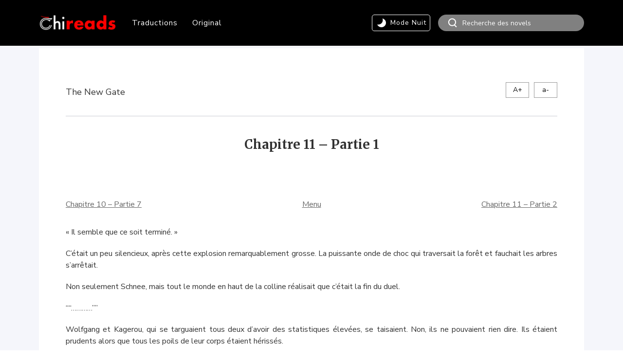

--- FILE ---
content_type: text/html; charset=UTF-8
request_url: https://chireads.com/translatedtales/the-new-gate/chapitre-11-partie-1/2021/02/03/
body_size: 20091
content:
<!DOCTYPE html><html lang="fr-FR" class="no-js">        <head>        <meta charset="utf-8">        <meta http-equiv="X-UA-Compatible" content="IE=Edge,chrome=1">        <meta name="keywords" content="关键字"/>        <meta name="description" content="网站描述"/>        <meta name="renderer" content="webkit">        <meta name="force-rendering" content="webkit">        <link rel="shortcut icon" href="//chireads.com/favicon.ico">                        <meta name='robots' content='index, follow, max-image-preview:large, max-snippet:-1, max-video-preview:-1' />
<!-- Global site tag (gtag.js) - Google Analytics --><script async src="https://www.googletagmanager.com/gtag/js?id=UA-98046692-1"></script><script>window.dataLayer = window.dataLayer || [];  function gtag(){dataLayer.push(arguments);}  gtag('js', new Date());  gtag('config', 'UA-98046692-1');</script><!-- Global site tag (gtag.js) - Google Analytics --><script async src="https://www.googletagmanager.com/gtag/js?id=UA-98046692-1"></script><script>window.dataLayer = window.dataLayer || [];  function gtag(){dataLayer.push(arguments);}  gtag('js', new Date());  gtag('config', 'GA_TRACKING_ID', {'content_group1': 'The New Gate'});</script><title>Chapitre 11 &#8211; Partie 1 - The New Gate français - Chireads - web novel en français, Culture Chinoise et Light Novels, Romans fantastiques chinois et Light Novels </title>
<link data-rocket-preload as="style" href="https://fonts.googleapis.com/css?family=Nunito%20Sans%3A300%2C400%2C400i%2C600%2C700%7CMerriweather%3A700%2C400%2C400i%7CSource%20Sans%20Pro&#038;display=swap" rel="preload">
<link href="https://fonts.googleapis.com/css?family=Nunito%20Sans%3A300%2C400%2C400i%2C600%2C700%7CMerriweather%3A700%2C400%2C400i%7CSource%20Sans%20Pro&#038;display=swap" media="print" onload="this.media=&#039;all&#039;" rel="stylesheet">
<noscript><link rel="stylesheet" href="https://fonts.googleapis.com/css?family=Nunito%20Sans%3A300%2C400%2C400i%2C600%2C700%7CMerriweather%3A700%2C400%2C400i%7CSource%20Sans%20Pro&#038;display=swap"></noscript>
	<!-- This site is optimized with the Yoast SEO Premium plugin v26.1 (Yoast SEO v26.5) - https://yoast.com/wordpress/plugins/seo/ -->
	<link rel="canonical" href="https://chireads.com/translatedtales/the-new-gate/chapitre-11-partie-1/2021/02/03/" />
	<meta property="og:locale" content="fr_FR" />
	<meta property="og:type" content="article" />
	<meta property="og:title" content="Chapitre 11 - Partie 1" />
	<meta property="og:description" content="« Il semble que ce soit terminé. » C&rsquo;était un peu silencieux, après cette explosion remarquablement grosse. La puissante onde de choc qui traversait la forêt et fauchait les arbres s&rsquo;arrêtait. Non seulement Schnee, mais tout le monde en haut de la colline réalisait que c&rsquo;était la fin du duel. ““…………”” Wolfgang et Kagerou, qui se targuaient [&hellip;]" />
	<meta property="og:url" content="https://chireads.com/translatedtales/the-new-gate/chapitre-11-partie-1/2021/02/03/" />
	<meta property="og:site_name" content="Chireads" />
	<meta property="article:published_time" content="2021-02-03T16:00:55+00:00" />
	<meta property="article:modified_time" content="2021-04-13T09:59:05+00:00" />
	<meta name="author" content="user" />
	<meta name="twitter:card" content="summary_large_image" />
	<meta name="twitter:label1" content="Écrit par" />
	<meta name="twitter:data1" content="user" />
	<meta name="twitter:label2" content="Durée de lecture estimée" />
	<meta name="twitter:data2" content="13 minutes" />
	<script type="application/ld+json" class="yoast-schema-graph">{"@context":"https://schema.org","@graph":[{"@type":"WebPage","@id":"https://chireads.com/translatedtales/the-new-gate/chapitre-11-partie-1/2021/02/03/","url":"https://chireads.com/translatedtales/the-new-gate/chapitre-11-partie-1/2021/02/03/","name":"Chapitre 11 - Partie 1 - Chireads","isPartOf":{"@id":"https://www.chireads.com/#website"},"datePublished":"2021-02-03T16:00:55+00:00","dateModified":"2021-04-13T09:59:05+00:00","author":{"@id":"https://www.chireads.com/#/schema/person/44460b88f2be3f8bb6098d3440f161a2"},"breadcrumb":{"@id":"https://chireads.com/translatedtales/the-new-gate/chapitre-11-partie-1/2021/02/03/#breadcrumb"},"inLanguage":"fr-FR","potentialAction":[{"@type":"ReadAction","target":["https://chireads.com/translatedtales/the-new-gate/chapitre-11-partie-1/2021/02/03/"]}]},{"@type":"BreadcrumbList","@id":"https://chireads.com/translatedtales/the-new-gate/chapitre-11-partie-1/2021/02/03/#breadcrumb","itemListElement":[{"@type":"ListItem","position":1,"name":"首页","item":"https://www.chireads.com/"},{"@type":"ListItem","position":2,"name":"Chapitre 11 &#8211; Partie 1"}]},{"@type":"WebSite","@id":"https://www.chireads.com/#website","url":"https://www.chireads.com/","name":"Chireads","description":"Webnovel en français, Culture Chinoise et Light Novels, Romans fantastiques chinois et Light Novels","potentialAction":[{"@type":"SearchAction","target":{"@type":"EntryPoint","urlTemplate":"https://www.chireads.com/?s={search_term_string}"},"query-input":{"@type":"PropertyValueSpecification","valueRequired":true,"valueName":"search_term_string"}}],"inLanguage":"fr-FR"},{"@type":"Person","@id":"https://www.chireads.com/#/schema/person/44460b88f2be3f8bb6098d3440f161a2","name":"user","image":{"@type":"ImageObject","inLanguage":"fr-FR","@id":"https://www.chireads.com/#/schema/person/image/","url":"https://secure.gravatar.com/avatar/b4c9a289323b21a01c3e940f150eb9b8c542587f1abfd8f0e1cc1ffc5e475514?s=96&d=mm&r=g","contentUrl":"https://secure.gravatar.com/avatar/b4c9a289323b21a01c3e940f150eb9b8c542587f1abfd8f0e1cc1ffc5e475514?s=96&d=mm&r=g","caption":"user"}}]}</script>
	<!-- / Yoast SEO Premium plugin. -->


<link rel='dns-prefetch' href='//www.googletagmanager.com' />
<link href='https://fonts.gstatic.com' crossorigin rel='preconnect' />
<link rel="alternate" type="application/rss+xml" title="Chireads &raquo; Flux" href="https://chireads.com/feed/" />
<link rel="alternate" type="application/rss+xml" title="Chireads &raquo; Flux des commentaires" href="https://chireads.com/comments/feed/" />
<link rel="alternate" title="oEmbed (JSON)" type="application/json+oembed" href="https://chireads.com/wp-json/oembed/1.0/embed?url=https%3A%2F%2Fchireads.com%2Ftranslatedtales%2Fthe-new-gate%2Fchapitre-11-partie-1%2F2021%2F02%2F03%2F" />
<link rel="alternate" title="oEmbed (XML)" type="text/xml+oembed" href="https://chireads.com/wp-json/oembed/1.0/embed?url=https%3A%2F%2Fchireads.com%2Ftranslatedtales%2Fthe-new-gate%2Fchapitre-11-partie-1%2F2021%2F02%2F03%2F&#038;format=xml" />
<style id='wp-img-auto-sizes-contain-inline-css' type='text/css'>
img:is([sizes=auto i],[sizes^="auto," i]){contain-intrinsic-size:3000px 1500px}
/*# sourceURL=wp-img-auto-sizes-contain-inline-css */
</style>
<style id='wp-block-library-inline-css' type='text/css'>
:root{--wp-block-synced-color:#7a00df;--wp-block-synced-color--rgb:122,0,223;--wp-bound-block-color:var(--wp-block-synced-color);--wp-editor-canvas-background:#ddd;--wp-admin-theme-color:#007cba;--wp-admin-theme-color--rgb:0,124,186;--wp-admin-theme-color-darker-10:#006ba1;--wp-admin-theme-color-darker-10--rgb:0,107,160.5;--wp-admin-theme-color-darker-20:#005a87;--wp-admin-theme-color-darker-20--rgb:0,90,135;--wp-admin-border-width-focus:2px}@media (min-resolution:192dpi){:root{--wp-admin-border-width-focus:1.5px}}.wp-element-button{cursor:pointer}:root .has-very-light-gray-background-color{background-color:#eee}:root .has-very-dark-gray-background-color{background-color:#313131}:root .has-very-light-gray-color{color:#eee}:root .has-very-dark-gray-color{color:#313131}:root .has-vivid-green-cyan-to-vivid-cyan-blue-gradient-background{background:linear-gradient(135deg,#00d084,#0693e3)}:root .has-purple-crush-gradient-background{background:linear-gradient(135deg,#34e2e4,#4721fb 50%,#ab1dfe)}:root .has-hazy-dawn-gradient-background{background:linear-gradient(135deg,#faaca8,#dad0ec)}:root .has-subdued-olive-gradient-background{background:linear-gradient(135deg,#fafae1,#67a671)}:root .has-atomic-cream-gradient-background{background:linear-gradient(135deg,#fdd79a,#004a59)}:root .has-nightshade-gradient-background{background:linear-gradient(135deg,#330968,#31cdcf)}:root .has-midnight-gradient-background{background:linear-gradient(135deg,#020381,#2874fc)}:root{--wp--preset--font-size--normal:16px;--wp--preset--font-size--huge:42px}.has-regular-font-size{font-size:1em}.has-larger-font-size{font-size:2.625em}.has-normal-font-size{font-size:var(--wp--preset--font-size--normal)}.has-huge-font-size{font-size:var(--wp--preset--font-size--huge)}.has-text-align-center{text-align:center}.has-text-align-left{text-align:left}.has-text-align-right{text-align:right}.has-fit-text{white-space:nowrap!important}#end-resizable-editor-section{display:none}.aligncenter{clear:both}.items-justified-left{justify-content:flex-start}.items-justified-center{justify-content:center}.items-justified-right{justify-content:flex-end}.items-justified-space-between{justify-content:space-between}.screen-reader-text{border:0;clip-path:inset(50%);height:1px;margin:-1px;overflow:hidden;padding:0;position:absolute;width:1px;word-wrap:normal!important}.screen-reader-text:focus{background-color:#ddd;clip-path:none;color:#444;display:block;font-size:1em;height:auto;left:5px;line-height:normal;padding:15px 23px 14px;text-decoration:none;top:5px;width:auto;z-index:100000}html :where(.has-border-color){border-style:solid}html :where([style*=border-top-color]){border-top-style:solid}html :where([style*=border-right-color]){border-right-style:solid}html :where([style*=border-bottom-color]){border-bottom-style:solid}html :where([style*=border-left-color]){border-left-style:solid}html :where([style*=border-width]){border-style:solid}html :where([style*=border-top-width]){border-top-style:solid}html :where([style*=border-right-width]){border-right-style:solid}html :where([style*=border-bottom-width]){border-bottom-style:solid}html :where([style*=border-left-width]){border-left-style:solid}html :where(img[class*=wp-image-]){height:auto;max-width:100%}:where(figure){margin:0 0 1em}html :where(.is-position-sticky){--wp-admin--admin-bar--position-offset:var(--wp-admin--admin-bar--height,0px)}@media screen and (max-width:600px){html :where(.is-position-sticky){--wp-admin--admin-bar--position-offset:0px}}

/*# sourceURL=wp-block-library-inline-css */
</style><style id='global-styles-inline-css' type='text/css'>
:root{--wp--preset--aspect-ratio--square: 1;--wp--preset--aspect-ratio--4-3: 4/3;--wp--preset--aspect-ratio--3-4: 3/4;--wp--preset--aspect-ratio--3-2: 3/2;--wp--preset--aspect-ratio--2-3: 2/3;--wp--preset--aspect-ratio--16-9: 16/9;--wp--preset--aspect-ratio--9-16: 9/16;--wp--preset--color--black: #000000;--wp--preset--color--cyan-bluish-gray: #abb8c3;--wp--preset--color--white: #ffffff;--wp--preset--color--pale-pink: #f78da7;--wp--preset--color--vivid-red: #cf2e2e;--wp--preset--color--luminous-vivid-orange: #ff6900;--wp--preset--color--luminous-vivid-amber: #fcb900;--wp--preset--color--light-green-cyan: #7bdcb5;--wp--preset--color--vivid-green-cyan: #00d084;--wp--preset--color--pale-cyan-blue: #8ed1fc;--wp--preset--color--vivid-cyan-blue: #0693e3;--wp--preset--color--vivid-purple: #9b51e0;--wp--preset--gradient--vivid-cyan-blue-to-vivid-purple: linear-gradient(135deg,rgb(6,147,227) 0%,rgb(155,81,224) 100%);--wp--preset--gradient--light-green-cyan-to-vivid-green-cyan: linear-gradient(135deg,rgb(122,220,180) 0%,rgb(0,208,130) 100%);--wp--preset--gradient--luminous-vivid-amber-to-luminous-vivid-orange: linear-gradient(135deg,rgb(252,185,0) 0%,rgb(255,105,0) 100%);--wp--preset--gradient--luminous-vivid-orange-to-vivid-red: linear-gradient(135deg,rgb(255,105,0) 0%,rgb(207,46,46) 100%);--wp--preset--gradient--very-light-gray-to-cyan-bluish-gray: linear-gradient(135deg,rgb(238,238,238) 0%,rgb(169,184,195) 100%);--wp--preset--gradient--cool-to-warm-spectrum: linear-gradient(135deg,rgb(74,234,220) 0%,rgb(151,120,209) 20%,rgb(207,42,186) 40%,rgb(238,44,130) 60%,rgb(251,105,98) 80%,rgb(254,248,76) 100%);--wp--preset--gradient--blush-light-purple: linear-gradient(135deg,rgb(255,206,236) 0%,rgb(152,150,240) 100%);--wp--preset--gradient--blush-bordeaux: linear-gradient(135deg,rgb(254,205,165) 0%,rgb(254,45,45) 50%,rgb(107,0,62) 100%);--wp--preset--gradient--luminous-dusk: linear-gradient(135deg,rgb(255,203,112) 0%,rgb(199,81,192) 50%,rgb(65,88,208) 100%);--wp--preset--gradient--pale-ocean: linear-gradient(135deg,rgb(255,245,203) 0%,rgb(182,227,212) 50%,rgb(51,167,181) 100%);--wp--preset--gradient--electric-grass: linear-gradient(135deg,rgb(202,248,128) 0%,rgb(113,206,126) 100%);--wp--preset--gradient--midnight: linear-gradient(135deg,rgb(2,3,129) 0%,rgb(40,116,252) 100%);--wp--preset--font-size--small: 13px;--wp--preset--font-size--medium: 20px;--wp--preset--font-size--large: 36px;--wp--preset--font-size--x-large: 42px;--wp--preset--spacing--20: 0.44rem;--wp--preset--spacing--30: 0.67rem;--wp--preset--spacing--40: 1rem;--wp--preset--spacing--50: 1.5rem;--wp--preset--spacing--60: 2.25rem;--wp--preset--spacing--70: 3.38rem;--wp--preset--spacing--80: 5.06rem;--wp--preset--shadow--natural: 6px 6px 9px rgba(0, 0, 0, 0.2);--wp--preset--shadow--deep: 12px 12px 50px rgba(0, 0, 0, 0.4);--wp--preset--shadow--sharp: 6px 6px 0px rgba(0, 0, 0, 0.2);--wp--preset--shadow--outlined: 6px 6px 0px -3px rgb(255, 255, 255), 6px 6px rgb(0, 0, 0);--wp--preset--shadow--crisp: 6px 6px 0px rgb(0, 0, 0);}:where(.is-layout-flex){gap: 0.5em;}:where(.is-layout-grid){gap: 0.5em;}body .is-layout-flex{display: flex;}.is-layout-flex{flex-wrap: wrap;align-items: center;}.is-layout-flex > :is(*, div){margin: 0;}body .is-layout-grid{display: grid;}.is-layout-grid > :is(*, div){margin: 0;}:where(.wp-block-columns.is-layout-flex){gap: 2em;}:where(.wp-block-columns.is-layout-grid){gap: 2em;}:where(.wp-block-post-template.is-layout-flex){gap: 1.25em;}:where(.wp-block-post-template.is-layout-grid){gap: 1.25em;}.has-black-color{color: var(--wp--preset--color--black) !important;}.has-cyan-bluish-gray-color{color: var(--wp--preset--color--cyan-bluish-gray) !important;}.has-white-color{color: var(--wp--preset--color--white) !important;}.has-pale-pink-color{color: var(--wp--preset--color--pale-pink) !important;}.has-vivid-red-color{color: var(--wp--preset--color--vivid-red) !important;}.has-luminous-vivid-orange-color{color: var(--wp--preset--color--luminous-vivid-orange) !important;}.has-luminous-vivid-amber-color{color: var(--wp--preset--color--luminous-vivid-amber) !important;}.has-light-green-cyan-color{color: var(--wp--preset--color--light-green-cyan) !important;}.has-vivid-green-cyan-color{color: var(--wp--preset--color--vivid-green-cyan) !important;}.has-pale-cyan-blue-color{color: var(--wp--preset--color--pale-cyan-blue) !important;}.has-vivid-cyan-blue-color{color: var(--wp--preset--color--vivid-cyan-blue) !important;}.has-vivid-purple-color{color: var(--wp--preset--color--vivid-purple) !important;}.has-black-background-color{background-color: var(--wp--preset--color--black) !important;}.has-cyan-bluish-gray-background-color{background-color: var(--wp--preset--color--cyan-bluish-gray) !important;}.has-white-background-color{background-color: var(--wp--preset--color--white) !important;}.has-pale-pink-background-color{background-color: var(--wp--preset--color--pale-pink) !important;}.has-vivid-red-background-color{background-color: var(--wp--preset--color--vivid-red) !important;}.has-luminous-vivid-orange-background-color{background-color: var(--wp--preset--color--luminous-vivid-orange) !important;}.has-luminous-vivid-amber-background-color{background-color: var(--wp--preset--color--luminous-vivid-amber) !important;}.has-light-green-cyan-background-color{background-color: var(--wp--preset--color--light-green-cyan) !important;}.has-vivid-green-cyan-background-color{background-color: var(--wp--preset--color--vivid-green-cyan) !important;}.has-pale-cyan-blue-background-color{background-color: var(--wp--preset--color--pale-cyan-blue) !important;}.has-vivid-cyan-blue-background-color{background-color: var(--wp--preset--color--vivid-cyan-blue) !important;}.has-vivid-purple-background-color{background-color: var(--wp--preset--color--vivid-purple) !important;}.has-black-border-color{border-color: var(--wp--preset--color--black) !important;}.has-cyan-bluish-gray-border-color{border-color: var(--wp--preset--color--cyan-bluish-gray) !important;}.has-white-border-color{border-color: var(--wp--preset--color--white) !important;}.has-pale-pink-border-color{border-color: var(--wp--preset--color--pale-pink) !important;}.has-vivid-red-border-color{border-color: var(--wp--preset--color--vivid-red) !important;}.has-luminous-vivid-orange-border-color{border-color: var(--wp--preset--color--luminous-vivid-orange) !important;}.has-luminous-vivid-amber-border-color{border-color: var(--wp--preset--color--luminous-vivid-amber) !important;}.has-light-green-cyan-border-color{border-color: var(--wp--preset--color--light-green-cyan) !important;}.has-vivid-green-cyan-border-color{border-color: var(--wp--preset--color--vivid-green-cyan) !important;}.has-pale-cyan-blue-border-color{border-color: var(--wp--preset--color--pale-cyan-blue) !important;}.has-vivid-cyan-blue-border-color{border-color: var(--wp--preset--color--vivid-cyan-blue) !important;}.has-vivid-purple-border-color{border-color: var(--wp--preset--color--vivid-purple) !important;}.has-vivid-cyan-blue-to-vivid-purple-gradient-background{background: var(--wp--preset--gradient--vivid-cyan-blue-to-vivid-purple) !important;}.has-light-green-cyan-to-vivid-green-cyan-gradient-background{background: var(--wp--preset--gradient--light-green-cyan-to-vivid-green-cyan) !important;}.has-luminous-vivid-amber-to-luminous-vivid-orange-gradient-background{background: var(--wp--preset--gradient--luminous-vivid-amber-to-luminous-vivid-orange) !important;}.has-luminous-vivid-orange-to-vivid-red-gradient-background{background: var(--wp--preset--gradient--luminous-vivid-orange-to-vivid-red) !important;}.has-very-light-gray-to-cyan-bluish-gray-gradient-background{background: var(--wp--preset--gradient--very-light-gray-to-cyan-bluish-gray) !important;}.has-cool-to-warm-spectrum-gradient-background{background: var(--wp--preset--gradient--cool-to-warm-spectrum) !important;}.has-blush-light-purple-gradient-background{background: var(--wp--preset--gradient--blush-light-purple) !important;}.has-blush-bordeaux-gradient-background{background: var(--wp--preset--gradient--blush-bordeaux) !important;}.has-luminous-dusk-gradient-background{background: var(--wp--preset--gradient--luminous-dusk) !important;}.has-pale-ocean-gradient-background{background: var(--wp--preset--gradient--pale-ocean) !important;}.has-electric-grass-gradient-background{background: var(--wp--preset--gradient--electric-grass) !important;}.has-midnight-gradient-background{background: var(--wp--preset--gradient--midnight) !important;}.has-small-font-size{font-size: var(--wp--preset--font-size--small) !important;}.has-medium-font-size{font-size: var(--wp--preset--font-size--medium) !important;}.has-large-font-size{font-size: var(--wp--preset--font-size--large) !important;}.has-x-large-font-size{font-size: var(--wp--preset--font-size--x-large) !important;}
/*# sourceURL=global-styles-inline-css */
</style>

<style id='classic-theme-styles-inline-css' type='text/css'>
/*! This file is auto-generated */
.wp-block-button__link{color:#fff;background-color:#32373c;border-radius:9999px;box-shadow:none;text-decoration:none;padding:calc(.667em + 2px) calc(1.333em + 2px);font-size:1.125em}.wp-block-file__button{background:#32373c;color:#fff;text-decoration:none}
/*# sourceURL=/wp-includes/css/classic-themes.min.css */
</style>
<link data-minify="1" rel='stylesheet' id='reset-css' href='https://chireads.com/wp-content/cache/min/1/wp-content/themes/chireads/pc2/css/reset.css?ver=1762642671' type='text/css' media='all' />
<link data-minify="1" rel='stylesheet' id='css-css' href='https://chireads.com/wp-content/cache/min/1/wp-content/themes/chireads/pc2/css/css.css?ver=1762642671' type='text/css' media='all' />
<link data-minify="1" rel='stylesheet' id='Swiper-css' href='https://chireads.com/wp-content/cache/min/1/wp-content/themes/chireads/pc2/css/Swiper.css?ver=1762642671' type='text/css' media='all' />
<link rel='stylesheet' id='animate-css' href='https://chireads.com/wp-content/themes/chireads/pc2/css/animate.min.css?ver=20200319' type='text/css' media='all' />
<link data-minify="1" rel='stylesheet' id='custom-css' href='https://chireads.com/wp-content/cache/min/1/wp-content/themes/chireads/pc2/css/custom.css?ver=1762642671' type='text/css' media='all' />
<script type="text/javascript" src="https://chireads.com/wp-content/themes/chireads/pc2/js/jquery.min.js?ver=20200226" id="jquery.mini.js-js"></script>
<script data-minify="1" type="text/javascript" src="https://chireads.com/wp-content/cache/min/1/wp-content/themes/chireads/pc2/js/jquery.cookie.js?ver=1762642670" id="cookie-js"></script>
<script type="text/javascript" src="https://chireads.com/wp-content/themes/chireads/pc2/js/wow.min.js?ver=20200226" id="wow.min.js-js"></script>
<script type="text/javascript" src="https://chireads.com/wp-content/themes/chireads/pc2/js/swiper.min.js?ver=20200317" id="swipe.min.js-js"></script>
<script type="text/javascript" src="https://chireads.com/wp-content/themes/chireads/pc2/js/Epp-2.1.1.min.js?ver=20200226" id="Epp-2.1.1.min.js-js"></script>
<script data-minify="1" type="text/javascript" src="https://chireads.com/wp-content/cache/min/1/wp-content/themes/chireads/pc2/js/index.js?ver=1762642671" id="index.js-js"></script>

<!-- Extrait de code de la balise Google (gtag.js) ajouté par Site Kit -->
<!-- Extrait Google Analytics ajouté par Site Kit -->
<script type="text/javascript" src="https://www.googletagmanager.com/gtag/js?id=G-ZTVSSF3BJB" id="google_gtagjs-js" async></script>
<script type="text/javascript" id="google_gtagjs-js-after">
/* <![CDATA[ */
window.dataLayer = window.dataLayer || [];function gtag(){dataLayer.push(arguments);}
gtag("set","linker",{"domains":["chireads.com"]});
gtag("js", new Date());
gtag("set", "developer_id.dZTNiMT", true);
gtag("config", "G-ZTVSSF3BJB");
 window._googlesitekit = window._googlesitekit || {}; window._googlesitekit.throttledEvents = []; window._googlesitekit.gtagEvent = (name, data) => { var key = JSON.stringify( { name, data } ); if ( !! window._googlesitekit.throttledEvents[ key ] ) { return; } window._googlesitekit.throttledEvents[ key ] = true; setTimeout( () => { delete window._googlesitekit.throttledEvents[ key ]; }, 5 ); gtag( "event", name, { ...data, event_source: "site-kit" } ); }; 
//# sourceURL=google_gtagjs-js-after
/* ]]> */
</script>
<link rel="https://api.w.org/" href="https://chireads.com/wp-json/" /><link rel="alternate" title="JSON" type="application/json" href="https://chireads.com/wp-json/wp/v2/posts/32310" /><link rel="EditURI" type="application/rsd+xml" title="RSD" href="https://chireads.com/xmlrpc.php?rsd" />
<meta name="generator" content="WordPress 6.9" />
<link rel='shortlink' href='https://chireads.com/?p=32310' />
<meta name="generator" content="Site Kit by Google 1.170.0" /><style type="text/css">.recentcomments a{display:inline !important;padding:0 !important;margin:0 !important;}</style><link rel="icon" href="https://chireads.com/wp-content/uploads/2019/07/cropped-白色-512x512-1-32x32.png" sizes="32x32" />
<link rel="icon" href="https://chireads.com/wp-content/uploads/2019/07/cropped-白色-512x512-1-192x192.png" sizes="192x192" />
<link rel="apple-touch-icon" href="https://chireads.com/wp-content/uploads/2019/07/cropped-白色-512x512-1-180x180.png" />
<meta name="msapplication-TileImage" content="https://chireads.com/wp-content/uploads/2019/07/cropped-白色-512x512-1-270x270.png" />
<script type="text/javascript">var noReadingRecord = "Vous n’avez pas encore commencer la lecture";var currentPage = ""; var homeUrl = "https://chireads.com"; var postId = 0; var categoryId = 0;var currentPage = 'single'; var postId = 32310; var categoryId = 787;</script><script async src="https://www.googletagmanager.com/gtag/js?id=G-ZTVSSF3BJB"></script><script>window.dataLayer = window.dataLayer || [];function gtag(){dataLayer.push(arguments);}gtag('js', new Date());gtag('config', 'G-ZTVSSF3BJB');</script><meta name="generator" content="WP Rocket 3.20.0.2" data-wpr-features="wpr_minify_js wpr_minify_css wpr_preload_links wpr_desktop" /></head><body><!-- Google Tag Manager (noscript) --><noscript><iframe src="https://www.googletagmanager.com/ns.html?id=GTM-57R2D5TB"height="0" width="0" style="display:none;visibility:hidden"></iframe></noscript><!-- End Google Tag Manager (noscript) --><body class="page">
<div data-rocket-location-hash="a5415918b61111b5adba00661aa0493f" class="head">
    <div data-rocket-location-hash="85d2154bf11092f830ef1284f352d12d" class="wid">
        <div data-rocket-location-hash="6ed4c8672b2f78ed125807c08226c702" class="head-col">
            <div class="head-logo">
                <a href="https://chireads.com"><img
                            src="https://chireads.com/wp-content/uploads/2020/04/2020LOGO-2.png"/></a>
            </div>
            <div class="head-menu">
                <div class="menu-chireads-container"><ul id="menu-chireads" class="menu"><li id="menu-item-11" class="menu-item menu-item-type-taxonomy menu-item-object-category current-post-ancestor menu-item-11"><a href="https://chireads.com/category/translatedtales/">Traductions</a></li>
<li id="menu-item-31649" class="menu-item menu-item-type-taxonomy menu-item-object-category menu-item-31649"><a href="https://chireads.com/category/original/">Original</a></li>
</ul></div>            </div>
            <div class="head-functon">
                <div class="head-mode">
                    <h4>
                        <i></i>
                        <span class="head-mode-nuit font-color-white">
								Mode Nuit
							</span>
                        <span class="head-mode-jour font-color-white">
								Mode Jour
							</span>
                    </h4>
                </div>

                    <form action="https://chireads.com/search" class="head-search">
                    <div class="head-search-ico">

                        <input type="image" onClick="if(document.forms['search'].searchinput.value=='- Search -')document.forms['search'].searchinput.value='';" alt="Search" src="https://chireads.com/wp-content/themes/chireads/img/pc-search.png" alt="" border="0" />

                    </div>
                    <div class="head-search-input">


                            <!--  <div class="head-search-input">

                                      <input type="text" name="" id="" placeholder="Search">-->
                            <input name="name" type="text" value="" placeholder="Recherche des novels">
                            <!--<input type="submit" value="">-->
                            <!-- <span class="submit-btn fa fa-search"></span>-->

                    </div>
                    </form>
            </div>
        </div>
    </div>
</div>



<script type="text/javascript">
// 使用标志位确保只执行一次
if (!window.matomoDimensionsSet) {
    window.matomoDimensionsSet = false;
    window.matomoRetryCount = 0;
    window.matomoMaxRetries = 3; // 减少重试次数
    
    // 从面包屑中提取作品名称的函数
    function extractBookNameFromBreadcrumb() {
        try {
            const breadcrumbs = document.querySelector('.breadcrumb, .breadcrumbs');
            if (breadcrumbs) {
                const items = breadcrumbs.querySelectorAll('a');
                if (items.length >= 2) {
                    return items[items.length - 2].textContent.trim();
                }
            }
            
            // 方法2：从特定类名提取
            const bookLink = document.querySelector('.font-color-black3, .book-name');
            if (bookLink) return bookLink.textContent.trim();
            
            // 方法3：从URL路径提取
            const pathSegments = window.location.pathname.split('/').filter(Boolean);
            if (pathSegments.length > 1) {
                return pathSegments[pathSegments.length - 2].replace(/-/g, ' ');
            }
            
            return '未知作品';
        } catch (error) {
            return '提取失败';
        }
    }
    
        // 替换现有的setupMatomoDimensions函数
    function setupMatomoDimensions() {
        if (window.matomoDimensionsSet) return;
        
        const bookName = extractBookNameFromBreadcrumb();
        const categoryValue = 'translatedtales';
        const chapterTitle = 'Chapitre 11 &#8211; Partie 1';
            
        if (typeof _paq !== 'undefined') {
            // 设置维度
            _paq.push(['setCustomDimension', 1, categoryValue]);
            _paq.push(['setCustomDimension', 2, bookName]);
            _paq.push(['setCustomDimension', 3, chapterTitle]);
            _paq.push(['setCustomDimension', 4, bookName]);
            
            window.matomoDimensionsSet = true;
            
            // 强制重新跟踪页面
            _paq.push(['deleteCookies']);
            _paq.push(['trackPageView']);
            
            console.log('✅ Matomo维度设置完成', { categoryValue, bookName, chapterTitle });
        } else {
            // 重试逻辑保持不变
            window.matomoRetryCount++;
            if (window.matomoRetryCount <= window.matomoMaxRetries) {
                setTimeout(setupMatomoDimensions, 500);
            }
        }
        
        // ===== 2️⃣ GA4 上报 =====
        if (typeof gtag !== 'undefined'&& !window.ga4AlreadySent) {
            gtag('event', 'page_view', {
                category: categoryValue,
                book_name: bookName,
                book_name_2: bookName,
                chapter: chapterTitle
            });
            console.log('✅ GA4 自定义维度已上报:', { categoryValue, bookName, chapterTitle });
        }
		
window.dataLayer = window.dataLayer||[];
dataLayer.push({
  book_id: '',
  book_title: bookName,
  chapter_id: chapterTitle,
  chapter_index: 1,                   // 第几章（必须）
  chapter_title: chapterTitle
});
console.log('✅ GTM 自定义维度已上报:', { bookName, chapterTitle });
        
    }
    
    // 立即执行，不等待DOMContentLoaded
    //setupMatomoDimensions();
    setTimeout(setupMatomoDimensions, 300);
    
 
}

</script>

<div data-rocket-location-hash="86f9fff403b080efc379b078ff72d021" class="conteiner">
    <div data-rocket-location-hash="80dcd708e298a57b47c69894209fd90c" class="wid">
        <div data-rocket-location-hash="f6e6c318d92a7bd2d8964f08c5f9296a" class="article">
            <div class="article-book">
                <div class="article-book-txt">
                    <a href="https://chireads.com/category/translatedtales/the-new-gate/" class="font-color-black3">The New Gate</a>                </div>
                <div class="article-book-size">
                    <span class="big">A+</span>
                    <span class="small">a-</span>
                </div>
            </div>
            <div class="article-col">
                <div class="font-color-black3 article-title">
                    Chapitre 11 &#8211; Partie 1                </div>
				
				
                
                <div class="article-function" style="padding-bottom: 60px">
                    <a href="https://chireads.com/translatedtales/the-new-gate/chapitre-10-partie-7/2021/02/01/" class="font-color-black6"
                       title="Chapitre 10 &#8211; Partie 7">Chapitre 10 &#8211; Partie 7</a>
                    <a href="https://chireads.com/category/translatedtales/the-new-gate/"
                       class="font-color-black6">Menu</a>
                    <a href="https://chireads.com/translatedtales/the-new-gate/chapitre-11-partie-2/2021/02/05/" class="font-color-black6"
                       title="Chapitre 11 &#8211; Partie 2">Chapitre 11 &#8211; Partie 2</a>
                </div>
				
				
                <div id='content' class="font-color-black3 article-font">
                                            <p>« Il semble que ce soit terminé. »</p>
<p>C&rsquo;était un peu silencieux, après cette explosion remarquablement grosse. La puissante onde de choc qui traversait la forêt et fauchait les arbres s&rsquo;arrêtait.</p>
<p>Non seulement Schnee, mais tout le monde en haut de la colline réalisait que c&rsquo;était la fin du duel.</p>
<p>““…………””</p>
<p>Wolfgang et Kagerou, qui se targuaient tous deux d’avoir des statistiques élevées, se taisaient. Non, ils ne pouvaient rien dire. Ils étaient prudents alors que tous les poils de leur corps étaient hérissés.</p>
<p>Le dernier coup. Ils étaient sans voix face à cette pression trop forte. Bien qu&rsquo;ils connaissaient la personne qui frappa, la surtension ne pouvait pas être vue de la meilleure des façons. Elle leur faisait prendre conscience de la défaite, sans même se battre, et ils ne pouvaient s&#8217;empêcher de sentir la présence d&rsquo;un conquérant.</p>
<p>Il n&rsquo;y avait pas longtemps qu&rsquo;ils avaient rencontré la personne appelée Shin, mais tout le monde avait le souffle coupé car ils ne pouvaient pas imaginer que cette présence violente provenait du même Shin ordinaire qu’ils connaissaient.</p>
<p>Par conséquent. Au milieu de ce silence, seul Schnee restait calme.</p>
<p>« On ne peut pas restait ici pour toujours, vous savez. »</p>
<p>« Hein !? »</p>
<p>Avec cette seule phrase, tout le monde retrouva rapidement ses esprits. C&rsquo;était le moment de la mort de leur propre roi. Ce n&rsquo;était pas le moment d&rsquo;être sénile.</p>
<p>« Quelqu&rsquo;un vient ici. »</p>
<p>« Peut-être, c&rsquo;est &#8230;. »</p>
<p>Après s&rsquo;être sortis de leur confusion, Wolfgang et Cuore remarquèrent qu&rsquo;une personne approchait. Depuis quand cette personne s&rsquo;approchait-elle ? Il y avait une silhouette au bas de la colline.</p>
<p>Il n&rsquo;y avait qu&rsquo;une seule silhouette qui apparaissait. Elle se dirigeait vers le sommet de la colline tout en portant quelque chose sur son dos. Il allait sans dire que c&rsquo;était Shin et Girard. Shin portait Girard sur ses épaules, dont les yeux étaient fermés comme s&rsquo;il dormait.</p>
<p>Tout le monde descendit la colline sans attendre l&rsquo;arrivée de Shin.</p>
<p>« Shin, tes vêtements&#8230; »</p>
<p>« Ah, c&rsquo;est à cause de Girard. »</p>
<p>Tiera, qui voyait le manteau déchiré, parla avec inquiétude, mais elle comprit que l&rsquo;attaque n&rsquo;avait pas sérieusement blessé Shin, et hocha la tête alors qu&rsquo;elle était soulagée.</p>
<p>« Je vais sortir le chariot. S&rsquo;il vous plaît, prenez Girard ».</p>
<p>« D’accord »</p>
<p>En manipulant le coffre, le cadavre de Girard fut laissé à Rajim et Van. Après avoir sorti le chariot, Girard fut étendu dans la calèche, pour ne pas être secoué.</p>
<p>« Girard&#8230; » dit Cuore en regardant le corps allongé avec des yeux humides.</p>
<p>Ses épaules tombaient faiblement, les oreilles qui s&rsquo;étiraient toujours vers le haut s&rsquo;abaissaient maintenant sur sa tête. Wolfgang ne montrait rien dans son attitude, mais il avait l&rsquo;air un peu découragé.</p>
<p>Rien ne pouvait être fait pour que le chagrin s&rsquo;installe, même si c&rsquo;était la dernière volonté de la personne.</p>
<p>« Relevez la tête. Vous tous. »</p>
<p>Shin appela les deux personnes. C&rsquo;était différent d&rsquo;avant. C&rsquo;était une voix qui portait une certaine dignité.</p>
<p>« Monsieur Shin ? »</p>
<p>« Il aurait honte de votre attitude. »</p>
<p>Shin savait que ce qu&rsquo;il disait était dur. La gratitude n&rsquo;était pas exprimée. Pourtant, il pensait qu&rsquo;il devait le dire lui-même.</p>
<p>« Princesse, ne soyez pas découragée. Regardez le visage du roi. » dit Van</p>
<p>Les deux personnes levèrent les yeux.</p>
<p>« Il a un regard satisfait. Personne ne pensera qu&rsquo;il lui reste un regret en voyant cela. » dit également Rajm pour réconforter les deux personnes.</p>
<p>Ce que Rajim disait était vrai, un faible sourire apparaissait sur le visage de Girard. Pour Van et Rajim, qui partagèrent un long moment avec lui, les dernières pensées de Girard étaient comprises, sans qu&rsquo;ils aient à se poser de questions.</p>
<p>Il y avait certainement un sentiment de tristesse. Cependant, les sentiments de soulagement étaient plus forts. Ils savaient que Girard cachait la vérité sur sa vie. Par conséquent, la joie de le voir mourir sans aucun regret était plus grande.</p>
<p>Il préférait mourir dans un combat satisfaisant plutôt que de survivre sans honte. Parce que c&rsquo;était sa façon de vivre, pour un homme qui vivait comme un guerrier.</p>
<p>« C&rsquo;est vrai. Si je devais pleurer, on se moquerait de moi. »</p>
<p>« Ah, tu as raison. »</p>
<p>D&rsquo;après les paroles des deux personnes les plus proches de Girard, Wolfgang et Cuore semblaient s&rsquo;être repris en main. Les deux personnes affontèrent chacune la mort de Girard avec fermeté, la volonté d&rsquo;aller de l&rsquo;avant pouvait être perçue.</p>
<p>Il ne fallait pas beaucoup de temps pour que le chariot puisse arriver à la résidence de Girard à Elden.</p>
<p>◆◆◆◆</p>
<p>Le cadavre fut enterré par Van et Rajim, et plusieurs responsables de bureau et cadres furent réunis sous les instructions de Wolfgang. Lorsque la mort de Girard fut annoncée, il y eut des personnes en deuil, des personnes exprimant leur soulagement et diverses autres réactions.</p>
<p>Il semblait y avoir des gens qui devinaient aussi les choses qui se passaient dans la Grande Forêt Larua. Apparemment, les bruits de leur bataille résonnèrent dans tout Falnido. En reliant les points, ainsi que la mort de Girard, des questions sur l&rsquo;identité de la personne qui le combattit faisaient surface.</p>
<p>« Les derniers moments du fondateur, étaient très dignes de lui. »</p>
<p>Wolfgang ne mentionna pas le nom de Shin. Cependant, il fut clairement déclaré qu&rsquo;il n&rsquo;y avait pas de meilleur adversaire pour le dernier combat de Girard.</p>
<p>Naturellement, certains se demandaient qui c&rsquo;était, mais la majorité des gens devinaient que c&rsquo;était quelqu&rsquo;un qui ressemblait à un Haut Humain. Schnee et Shibaid, tous deux étaient bien connus pour avoir interagi avec Girard, quant aux autres membres, il n&rsquo;y avait aucun doute sur leurs capacités, également.</p>
<p>Pour les personnes qui n&rsquo;étaient pas encore convaincues, lorsqu&rsquo;elles rencontrèrent le cadavre de Girard et regardèrent son visage, le discours de Wolfgang fut considéré comme véridique. Beaucoup de gens de Falnido eurent la réaction de : c&rsquo;était l&rsquo;esprit d&rsquo;un vrai guerrier.</p>
<p>Quoi qu&rsquo;il en était, tout le monde fut rapidement convaincu. Avant la fin de la journée, des contacts furent pris avec chaque communauté qui vivait ici à Elden, à l&rsquo;exception de la tribu des chiens, et ils commencèrent les préparatifs du service funéraire à l&rsquo;unisson.</p>
<p>Girard était incontestablement le père fondateur, même s&rsquo;il était depuis longtemps à la retraite. Il était nécessaire que ces funérailles puissent devenir un grand enterrement national. Avant la semaine présumée, plusieurs personnes se réunirent à Falnido, au point que le lieu ressemblait plus à une fête qu&rsquo;à des funérailles. Les envoyés semblaient venir de tous les pays ayant des relations diplomatiques, à l&rsquo;exception du clan de Falnido.</p>
<p>Comme Shin et son groupe ne participaient pas à la préparation des funérailles, ils passaient chaque jour à faire des allers-retours à la bibliothèque. Mais ils n&rsquo;avaient pas accompli grand chose. Pourtant, en pouvant entrer dans la zone d&rsquo;accès restreint, ils découvrirent des choses plus utiles ici que dans les livres de la zone générale de la bibliothèque de Bayreuth.</p>
<p>Et puis, c&rsquo;était le dixième jour après la mort de Girard. Les funérailles du premier roi de la bête, Girard Estaria, eurent lieu dans la capitale de la tribu des chiens, Elden, de l&rsquo;Alliance des bêtes Falnido.</p>
<p>Shin et Schnee y participèrent également . On racontait que Schnee était venue après avoir entendu les nouvelles sur la mort de Girard, et cette rumeur ne fut pas remise en question. Shin et Schnee faisaient la queue pour voir Girard, équipé d&rsquo;une armure complète pour cette occasion. Certains des participants portaient l&rsquo;équipement qu&rsquo;ils portaient lorsqu&rsquo;ils partageaient les champs de bataille avec Girard, et Shin, qui était en armure, était pris pour un héros vétéran ; on pensait qu&rsquo;il s&rsquo;agissait d&rsquo;un soldat célèbre. Girard eut beaucoup d&rsquo;expérience au combat, alors de manière inattendue, il y avait beaucoup de gens qui partagèrent des champs de bataille ensemble, mais qui ne se connaissaient pas de vue.</p>
<p>Lors des funérailles, tous les membres de l&rsquo;échelon supérieur du pays étaient présents, chaque chef de tribu et son successeur, d&rsquo;anciens généraux à la retraite, et ainsi de suite ; une formidable brochette fut rassemblée. Le représentant du village des elfes et des lutins était également parmi eux. Wolfgang, qui était le roi, et Cuore, la princesse, étaient au premier rang. Il y avait une personne à côté de Schnee. C&rsquo;était le représentant de l&#8217;empire du dragon impérial, Kilmont, un allié de Falnido, et le personnage de soutien n°. 4 de Shin, Shibaid Etraku.</p>
<p>C&rsquo;était un Haut Dragnil aux yeux rouges, et aux écailles comme de l&rsquo;obsidienne. En tant que compagnon fondateur d&rsquo;un pays, en plus d&rsquo;être un compagnon d&rsquo;avant-garde du groupe de Shin, Shin apprit qu&rsquo;ils avaient établi une solide communication. Les capitales des deux pays étaient très éloignées l&rsquo;une de l&rsquo;autre, mais la nouvelle du décès arriva à temps. Shin, qui voyait cette silhouette, se sentait nostalgique, et pensa que dès qu&rsquo;il était plus calme, il allait le rencontrer directement.</p>
<p>Les funérailles avancèrent solennellement, et se terminèrent paisiblement sans aucun problème. Le corps de Girard semblait être enterré dans la terre où reposaient les rois successifs. ‘Je suis né de la terre, je vis sur la terre et je retourne à la terre’. Telle était la vision de la vie et de la mort qu&rsquo;avaient la plupart des Hommes-Bêtes.</p>
<p>À la fin de la cérémonie, les bêtes hurlaient toutes ensemble, qu&rsquo;elles étaient de type loup, chien ou renard. C&rsquo;était la mélodie des rites funéraires, pour renvoyer les guerriers qui combattirent jusqu&rsquo;à leur dernier souffle.</p>
<p>Le corps de Girard fut enterré dans la tombe des rois, alors que de nombreuses personnes le voyait partir.</p>
<p>◆◆◆◆</p>
<p>Une fois les funérailles terminées, Shin retourna à la résidence. Wolfgang et les dirigeants du pays avaient un tas de questions à discuter par la suite, et il semblait qu&rsquo;ils n’allaient pas rentrer chez eux avant un certain temps.</p>
<p>« Puis-je m&rsquo;asseoir à côté de vous ? » demanda Van à Shin qui regardait le jardin, pendant qu&rsquo;il caressait Yuzuha sur ses genoux.</p>
<p>La silhouette de Rajim était également visible derrière lui.</p>
<p>« Est-ce que les discussions se passent bien ? » demanda Shin</p>
<p>« Nous, les vieux soldats, ne devrions pas entrer en jeu. » répondit Van</p>
<p>« C&rsquo;est vrai, les affaires du pays ont déjà été confiées à d&rsquo;autres. » ajouta Rajim.</p>
<p>Les deux hommes semblaient habités par une une atmosphère si calme, que Shin avait le sentiment qu&rsquo;ils allaient disparaître à tout moment.</p>
<p>« Que ferez-vous tous les deux à partir de maintenant ? »</p>
<p>« Partir en voyage. »</p>
<p>« Un voyage ? »</p>
<p>« Oui, car notre compagnon nous attend aussi. »</p>
<p>« &#8230;je vois. Vous allez rejoindre votre ami. »</p>
<p>Leur compagnon attendait aussi. D&rsquo;après les paroles de Van et l&rsquo;atmosphère qui régnait autour de lui, Shin ressentit quelque chose de spécial. Il connaissait la destination des deux personnes.</p>
<p>Après quelques minutes de silence, Shin demanda : « &#8230;Hé,pour vous deux, quel genre de personne était Girard ? »</p>
<p>Alors que Van et Rajim se sentaient nostalgiques, ils fermèrent les yeux et répondirent.</p>
<p>« C&rsquo;était une personne formidable. »</p>
<p>« C&rsquo;était un guerrier qui n&rsquo;avait de rival en rien. »</p>
<p>Il se tenait devant tout le monde, un leader qui montrait la voie. Une grande personne, qui possédait une puissance de combat écrasante.</p>
<p>« C&rsquo;était un homme solitaire. »</p>
<p>« C&rsquo;était quelqu&rsquo;un qui se sentait facilement seul. »</p>
<p>Un héros sans égal. Un roi solitaire.</p>
<p>En raison de sa puissance de combat, on disait souvent qu&rsquo;on ne pouvait pas s&#8217;empêcher de le voir se battre seul sur le champ de bataille. Si ni Schnee ni Shibaid n&rsquo;étaient là, les deux personnes disaient qu&rsquo;il était vraiment seul sur le champ de bataille. Et pourtant, il semblait se quereller impulsivement avec ses amis.</p>
<p>« C&rsquo;était une personne qui pensait à ses amis. »</p>
<p>« C&rsquo;était une personne qui ne pouvait rien faire d&rsquo;autre que se battre. »</p>
<p>Pour cette raison, les gens se rassemblaient facilement autour de Girard. Pour le bien de ses amis, il prenait une arme et se précipitait pour vaincre les monstres, il rassembla les tribus pendant la confusion après la disparition de Shin. Il était comme un héros de conte de fées.</p>
<p>Seulement, contrairement à beaucoup de contes de fées, il n&rsquo;avait aucun enthousiasme pour être roi. Le travail de Girard était purement axé sur le combat. À part cela, il n&rsquo;était pas important.</p>
<p>Bien que les gens demandaient à Girard, il savait lui-même qu&rsquo;il n&rsquo;avait pas la capacité de gouverner. En fait, il était heureux en tant que général. Grâce à cela, il avait besoin de gens pour le soutenir. Van et Rajim étaient les premiers sur la liste, et on disait qu&rsquo;il avait du mal. Néanmoins, bien qu&rsquo;il n&rsquo;essaya jamais de les empêcher de partir, il sentait une confiance mutuelle au sein de cet environnement.</p>
<p>Bien qu&rsquo;il ait un pouvoir de combat que l&rsquo;on pouvait qualifier d&rsquo;anormal, ce n&rsquo;était pas le facteur qui contribuait à ce qu&rsquo;il soit seul. Comme le fossé entre le champ de bataille et la vie quotidienne était énorme, les deux personnes parlèrent à l&rsquo;unisson à la fin.</p>
<p>« Je vois, merci de me le dire. »</p>
<p>L&rsquo;apparition d&rsquo;un Girard, que Shin ne connaissait pas, était là.</p>
<p>« Monsieur Shin, je veux vous exprimer ma gratitude une fois de plus. »</p>
<p>Van redressa sa posture et s&rsquo; inclina devant Shin. </p>
<p>« Qu&rsquo;est-ce que c&rsquo;est, tout à coup. »</p>
<p>Quand il tourna son regard, Rajim s&rsquo;inclinait de la même façon.</p>
<p>« Hé maintenant, tous les deux. »</p>
<p>« Pour avoir exaucé le souhait du roi. Nos sentiments de gratitude ne s&rsquo;arrêteront jamais. »</p>
<p>« Allons, arrêtez ça. C&rsquo;est arrivé par hasard, vraiment. »</p>
<p>Oui, c&rsquo;était vraiment une coïncidence qu&rsquo;il revienne, et l&rsquo;étiquette n&rsquo;était pas nécessaire, pensa Shin. De plus, si Shin n&rsquo;était pas revenu, Girard pouvait encore être en vie.</p>
<p>« Nous ne pensons pas du tout à ce genre de choses. » dit rajim en se redressant.</p>
<p>« Une vie qui ne se termine pas, c&rsquo;est douloureux pour nous, les bêtes, qui ne sommes pas du genre à vivre longtemps. » dit Rajim.</p>
<p>La durée de vie moyenne d&rsquo;une bête ne variait pas beaucoup par rapport aux humains. Elle était d&rsquo;environ 120 ans au maximum, même si l&rsquo;on avait une longue vie. Bien sûr, il y avait des gens qui pouvaient vivre plusieurs centaines d&rsquo;années, qui naissaient à cette époque, mais à en juger par l&rsquo;ensemble, ce n&rsquo;était qu&rsquo;une petite poignée. En comparaison avec les elfes et les lutins, qui semblaient vivre pour une éternité, on pouvait dire que la vie était trop courte.</p>
<p>Cependant, c&rsquo;était bien. Les elfes étaient des elfes, les lutins étaient des lutins, et les bêtes avaient le mode de vie des bêtes. Il était très cruel que lui seul devait s’écarter de cette voie.</p>
<p>A part lui, les autres personnes qui naquirent à la même époque, étaient mortes. Les gens qui vécurent en même temps que l’avait déjà quitté. Certes, l&rsquo;âme de Girard était peu à peu rongée par le temps.</p>
<p>« Nous sommes des gens qui ne vivent que peu de temps. Vivre une longue vie est comme une prison sans fin. Ainsi, à Monsieur Shin, qui a libéré le roi de cette prison, il est naturel que nous exprimions notre gratitude. Même si c&rsquo;est par hasard que vous êtes revenu ici, vous nêtes pas parti sans rien faire ».</p>
<p>Van et Rajim partirent, et un voile d&rsquo;obscurité tomba dans la région. Comme il fit savoir qu&rsquo;il allait dîner seul, personne ne vint faire appel à Shin.</p>
                                    </div>
            </div>
        </div>
    </div>
</div>
<div data-rocket-location-hash="982bacca26e028af1d2bc226bf07f5fd" class="conteiner">
    <div data-rocket-location-hash="02dd84a633e6b8bc1499359b865a76f6" class="wid">
         <div data-rocket-location-hash="7da5c4a69889c11866bcef5bb46c22b9" class="tiper pd55" style="padding-top: 40px"><div class="label font-color-black3"><span> ❤️Soutenez le novel sur Tipeee</span>
                       <a href="https://fr.tipeee.com/dragon-marked-war-god-the-new-gate/news" target="_blank">Cliquez ici pour lire les chapitres The New Gate en avant-premier</a></div></div>
        <div data-rocket-location-hash="f23ef87db3e29547c9b14e18da1c0dac" class="article" style="padding-top: 20px">
            <div class="article-col">
                <div id='content' class="font-color-black3 article-font">
                    <hr><br>Rejoignez-nous et devenez correcteur de Chireads <a href="https://discordapp.com/invite/mMDsVAa" target="_blank""><strong style="color:#548FDE">Discord []~(￣▽￣)~* </strong></a>
                                    </div>

                <div class="article-function">
                    <a href="https://chireads.com/translatedtales/the-new-gate/chapitre-10-partie-7/2021/02/01/" class="font-color-black6"
                       title="Chapitre 10 &#8211; Partie 7">Chapitre 10 &#8211; Partie 7</a>
                    <a href="https://chireads.com/category/translatedtales/the-new-gate/"
                       class="font-color-black6">Menu</a>
                    <a href="https://chireads.com/translatedtales/the-new-gate/chapitre-11-partie-2/2021/02/05/" class="font-color-black6"
                       title="Chapitre 11 &#8211; Partie 2">Chapitre 11 &#8211; Partie 2</a>
                </div>
            </div>
        </div>


    </div>
</div>
<div data-rocket-location-hash="0c2ce1e2c4b9f959d67af3af65f3dd7e" class="conteiner">
    <div data-rocket-location-hash="161b93bccf8f81de5abe61b1839fd918" class="wid">
        <div data-rocket-location-hash="83bd2f60893cfd76bab92b1e56aca597" class="article">
			<div id="graphcomment"></div>
<!-- 调试代码：检查PHP输出 -->
<script>
  console.log("PHP输出的文章ID: Chireads6@32310");
  console.log('32310');
  console.log("GraphComment ID: Chireads6");
</script>
			<script type="text/javascript">

  /* - - - CONFIGURATION VARIABLES - - - */

  var __semio__params = {
    graphcommentId: "Chireads6", // make sure the id is yours

    behaviour: {
      // HIGHLY RECOMMENDED
      
	  uid: '32310',
	  canonicalUrl: 'https://chireads.com/?p=32310',
      //uid: "", // uniq identifer for the comments thread on your page (ex: your page id)
    },
	
	
    // configure your variables here

  }

  /* - - - DON'T EDIT BELOW THIS LINE - - - */

  function __semio__onload() {
    __semio__gc_graphlogin(__semio__params)
  }


  (function() {
    var gc = document.createElement('script'); gc.type = 'text/javascript'; gc.async = true;
    gc.onload = __semio__onload; gc.defer = true; gc.src = 'https://integration.graphcomment.com/gc_graphlogin.js?' + Date.now();
    (document.getElementsByTagName('head')[0] || document.getElementsByTagName('body')[0]).appendChild(gc);
  })();
  

</script>
        </div>
    </div>
</div>

<script type="speculationrules">
{"prefetch":[{"source":"document","where":{"and":[{"href_matches":"/*"},{"not":{"href_matches":["/wp-*.php","/wp-admin/*","/wp-content/uploads/*","/wp-content/*","/wp-content/plugins/*","/wp-content/themes/chireads/*","/*\\?(.+)"]}},{"not":{"selector_matches":"a[rel~=\"nofollow\"]"}},{"not":{"selector_matches":".no-prefetch, .no-prefetch a"}}]},"eagerness":"conservative"}]}
</script>
<!-- Matomo --><script type="text/javascript">
/* <![CDATA[ */
(function () {
function initTracking() {
var _paq = window._paq = window._paq || [];
_paq.push(['trackPageView']);_paq.push(['enableLinkTracking']);_paq.push(['alwaysUseSendBeacon']);_paq.push(['setTrackerUrl', "\/\/chireads.com\/wp-content\/plugins\/matomo\/app\/matomo.php"]);_paq.push(['setSiteId', '1']);var d=document, g=d.createElement('script'), s=d.getElementsByTagName('script')[0];
g.type='text/javascript'; g.async=true; g.src="\/\/chireads.com\/wp-content\/uploads\/matomo\/matomo.js"; s.parentNode.insertBefore(g,s);
}
if (document.prerendering) {
	document.addEventListener('prerenderingchange', initTracking, {once: true});
} else {
	initTracking();
}
})();
/* ]]> */
</script>
<!-- End Matomo Code -->
            <div data-rocket-location-hash="214f3aa5659e17e66b7bb465cf696ff2" class="footer">
		<div data-rocket-location-hash="eb411c84bbced3cce4162fd9081ce3f1" class="wid">
			<div data-rocket-location-hash="0f00d9a117f1fcde345259ccb740e55e" class="footer-logo">
				<a href="https://chireads.com"><img src="https://chireads.com/wp-content/uploads/2020/04/2020LOGO-2.png" /></a>
			</div>
			<div data-rocket-location-hash="a15405397ab256ffbe3576308079b1f8" class="footer-copyright">
				<div class="footer-copyright-txt fl"> <li>
                            <a href="https://chireads.com/copyright/" class="font-color-white">
								©2017-2025
							</a>
						    </li>
						     <li>
                            <a href="https://chireads.com/a-propos-de-nous/" class="font-color-white">
								A Propos de Nous
							</a>
						    </li>
						    
                    </ul>
            
				</div>
				
			</div>
		</div>
	</div>
        <script type="text/javascript" id="rocket-browser-checker-js-after">
/* <![CDATA[ */
"use strict";var _createClass=function(){function defineProperties(target,props){for(var i=0;i<props.length;i++){var descriptor=props[i];descriptor.enumerable=descriptor.enumerable||!1,descriptor.configurable=!0,"value"in descriptor&&(descriptor.writable=!0),Object.defineProperty(target,descriptor.key,descriptor)}}return function(Constructor,protoProps,staticProps){return protoProps&&defineProperties(Constructor.prototype,protoProps),staticProps&&defineProperties(Constructor,staticProps),Constructor}}();function _classCallCheck(instance,Constructor){if(!(instance instanceof Constructor))throw new TypeError("Cannot call a class as a function")}var RocketBrowserCompatibilityChecker=function(){function RocketBrowserCompatibilityChecker(options){_classCallCheck(this,RocketBrowserCompatibilityChecker),this.passiveSupported=!1,this._checkPassiveOption(this),this.options=!!this.passiveSupported&&options}return _createClass(RocketBrowserCompatibilityChecker,[{key:"_checkPassiveOption",value:function(self){try{var options={get passive(){return!(self.passiveSupported=!0)}};window.addEventListener("test",null,options),window.removeEventListener("test",null,options)}catch(err){self.passiveSupported=!1}}},{key:"initRequestIdleCallback",value:function(){!1 in window&&(window.requestIdleCallback=function(cb){var start=Date.now();return setTimeout(function(){cb({didTimeout:!1,timeRemaining:function(){return Math.max(0,50-(Date.now()-start))}})},1)}),!1 in window&&(window.cancelIdleCallback=function(id){return clearTimeout(id)})}},{key:"isDataSaverModeOn",value:function(){return"connection"in navigator&&!0===navigator.connection.saveData}},{key:"supportsLinkPrefetch",value:function(){var elem=document.createElement("link");return elem.relList&&elem.relList.supports&&elem.relList.supports("prefetch")&&window.IntersectionObserver&&"isIntersecting"in IntersectionObserverEntry.prototype}},{key:"isSlowConnection",value:function(){return"connection"in navigator&&"effectiveType"in navigator.connection&&("2g"===navigator.connection.effectiveType||"slow-2g"===navigator.connection.effectiveType)}}]),RocketBrowserCompatibilityChecker}();
//# sourceURL=rocket-browser-checker-js-after
/* ]]> */
</script>
<script type="text/javascript" id="rocket-preload-links-js-extra">
/* <![CDATA[ */
var RocketPreloadLinksConfig = {"excludeUris":"/(?:.+/)?feed(?:/(?:.+/?)?)?$|/(?:.+/)?embed/|/(index.php/)?(.*)wp-json(/.*|$)|/refer/|/go/|/recommend/|/recommends/","usesTrailingSlash":"1","imageExt":"jpg|jpeg|gif|png|tiff|bmp|webp|avif|pdf|doc|docx|xls|xlsx|php","fileExt":"jpg|jpeg|gif|png|tiff|bmp|webp|avif|pdf|doc|docx|xls|xlsx|php|html|htm","siteUrl":"https://chireads.com","onHoverDelay":"100","rateThrottle":"3"};
//# sourceURL=rocket-preload-links-js-extra
/* ]]> */
</script>
<script type="text/javascript" id="rocket-preload-links-js-after">
/* <![CDATA[ */
(function() {
"use strict";var r="function"==typeof Symbol&&"symbol"==typeof Symbol.iterator?function(e){return typeof e}:function(e){return e&&"function"==typeof Symbol&&e.constructor===Symbol&&e!==Symbol.prototype?"symbol":typeof e},e=function(){function i(e,t){for(var n=0;n<t.length;n++){var i=t[n];i.enumerable=i.enumerable||!1,i.configurable=!0,"value"in i&&(i.writable=!0),Object.defineProperty(e,i.key,i)}}return function(e,t,n){return t&&i(e.prototype,t),n&&i(e,n),e}}();function i(e,t){if(!(e instanceof t))throw new TypeError("Cannot call a class as a function")}var t=function(){function n(e,t){i(this,n),this.browser=e,this.config=t,this.options=this.browser.options,this.prefetched=new Set,this.eventTime=null,this.threshold=1111,this.numOnHover=0}return e(n,[{key:"init",value:function(){!this.browser.supportsLinkPrefetch()||this.browser.isDataSaverModeOn()||this.browser.isSlowConnection()||(this.regex={excludeUris:RegExp(this.config.excludeUris,"i"),images:RegExp(".("+this.config.imageExt+")$","i"),fileExt:RegExp(".("+this.config.fileExt+")$","i")},this._initListeners(this))}},{key:"_initListeners",value:function(e){-1<this.config.onHoverDelay&&document.addEventListener("mouseover",e.listener.bind(e),e.listenerOptions),document.addEventListener("mousedown",e.listener.bind(e),e.listenerOptions),document.addEventListener("touchstart",e.listener.bind(e),e.listenerOptions)}},{key:"listener",value:function(e){var t=e.target.closest("a"),n=this._prepareUrl(t);if(null!==n)switch(e.type){case"mousedown":case"touchstart":this._addPrefetchLink(n);break;case"mouseover":this._earlyPrefetch(t,n,"mouseout")}}},{key:"_earlyPrefetch",value:function(t,e,n){var i=this,r=setTimeout(function(){if(r=null,0===i.numOnHover)setTimeout(function(){return i.numOnHover=0},1e3);else if(i.numOnHover>i.config.rateThrottle)return;i.numOnHover++,i._addPrefetchLink(e)},this.config.onHoverDelay);t.addEventListener(n,function e(){t.removeEventListener(n,e,{passive:!0}),null!==r&&(clearTimeout(r),r=null)},{passive:!0})}},{key:"_addPrefetchLink",value:function(i){return this.prefetched.add(i.href),new Promise(function(e,t){var n=document.createElement("link");n.rel="prefetch",n.href=i.href,n.onload=e,n.onerror=t,document.head.appendChild(n)}).catch(function(){})}},{key:"_prepareUrl",value:function(e){if(null===e||"object"!==(void 0===e?"undefined":r(e))||!1 in e||-1===["http:","https:"].indexOf(e.protocol))return null;var t=e.href.substring(0,this.config.siteUrl.length),n=this._getPathname(e.href,t),i={original:e.href,protocol:e.protocol,origin:t,pathname:n,href:t+n};return this._isLinkOk(i)?i:null}},{key:"_getPathname",value:function(e,t){var n=t?e.substring(this.config.siteUrl.length):e;return n.startsWith("/")||(n="/"+n),this._shouldAddTrailingSlash(n)?n+"/":n}},{key:"_shouldAddTrailingSlash",value:function(e){return this.config.usesTrailingSlash&&!e.endsWith("/")&&!this.regex.fileExt.test(e)}},{key:"_isLinkOk",value:function(e){return null!==e&&"object"===(void 0===e?"undefined":r(e))&&(!this.prefetched.has(e.href)&&e.origin===this.config.siteUrl&&-1===e.href.indexOf("?")&&-1===e.href.indexOf("#")&&!this.regex.excludeUris.test(e.href)&&!this.regex.images.test(e.href))}}],[{key:"run",value:function(){"undefined"!=typeof RocketPreloadLinksConfig&&new n(new RocketBrowserCompatibilityChecker({capture:!0,passive:!0}),RocketPreloadLinksConfig).init()}}]),n}();t.run();
}());

//# sourceURL=rocket-preload-links-js-after
/* ]]> */
</script>
<script>var rocket_beacon_data = {"ajax_url":"https:\/\/chireads.com\/wp-admin\/admin-ajax.php","nonce":"821d2c7edb","url":"https:\/\/chireads.com\/translatedtales\/the-new-gate\/chapitre-11-partie-1\/2021\/02\/03","is_mobile":false,"width_threshold":1600,"height_threshold":700,"delay":500,"debug":null,"status":{"atf":true,"lrc":true,"preconnect_external_domain":true},"elements":"img, video, picture, p, main, div, li, svg, section, header, span","lrc_threshold":1800,"preconnect_external_domain_elements":["link","script","iframe"],"preconnect_external_domain_exclusions":["static.cloudflareinsights.com","rel=\"profile\"","rel=\"preconnect\"","rel=\"dns-prefetch\"","rel=\"icon\""]}</script><script data-name="wpr-wpr-beacon" src='https://chireads.com/wp-content/plugins/wp-rocket/assets/js/wpr-beacon.min.js' async></script><script defer src="https://static.cloudflareinsights.com/beacon.min.js/vcd15cbe7772f49c399c6a5babf22c1241717689176015" integrity="sha512-ZpsOmlRQV6y907TI0dKBHq9Md29nnaEIPlkf84rnaERnq6zvWvPUqr2ft8M1aS28oN72PdrCzSjY4U6VaAw1EQ==" data-cf-beacon='{"version":"2024.11.0","token":"37f6a50c10304189bb77b7ae05399d74","r":1,"server_timing":{"name":{"cfCacheStatus":true,"cfEdge":true,"cfExtPri":true,"cfL4":true,"cfOrigin":true,"cfSpeedBrain":true},"location_startswith":null}}' crossorigin="anonymous"></script>
</body></html>

<script>
    //debugger;
    this.fontsize = jQuery.cookie("fontsize");
    if (!isNaN(this.fontsize)) {
        var i = parseInt(this.fontsize);
    } else {
        var i = 2;
    }
    ;
    fonts(i);
    //$('.article .article-col .article-font p').css('font-size', 22 + 'px')

    $('.article-book-size span.big').click(function () {
        i++;
        if (i > 8) {
            $('.article-book-size span.big').addClass('active');
            $('.article-book-size span.small').removeClass('active');
            i = 8;
            fonts(i);
        } else {
            $('.article-book-size span.small').removeClass('active');
            fonts(i);
        }
        ;
        $.cookie("fontsize", i, {path: "/"});
    })
    $('.article-book-size span.small').click(function () {
        i--;
        if (i < 1) {
            $('.article-book-size span.small').addClass('active');
            $('.article-book-size span.big').removeClass('active');
            i = 1;
            fonts(i);
        } else {
            $('.article-book-size span.big').removeClass('active');
            fonts(i);
        }
        ;
        $.cookie("fontsize", i, {path: "/"});
    });

    function fonts(i) {
        switch (i) {
            case 0:
                $('.article .article-col .article-font p').css('font-size', 12 + 'px')
                break;
            case 1:
                $('.article .article-col .article-font p').css('font-size', 14 + 'px')
                break;
            case 2:
                $('.article .article-col .article-font p').css('font-size', 16 + 'px')
                break;
            case 3:
                $('.article .article-col .article-font p').css('font-size', 18 + 'px')
                break;
            case 4:
                $('.article .article-col .article-font p').css('font-size', 20 + 'px')
                break;
            case 5:
                $('.article .article-col .article-font p').css('font-size', 22 + 'px')
                break;
            case 6:
                $('.article .article-col .article-font p').css('font-size', 24 + 'px')
                break;
            case 7:
                $('.article .article-col .article-font p').css('font-size', 26 + 'px')
                break;
            case 8:
                $('.article .article-col .article-font p').css('font-size', 28 + 'px')
                break;
        }

    };
    window.onload = function () {
        var winHeight = 0;
        if (window.innerHeight) {
            winHeight = window.innerHeight;
        } else if ((document.body) && (document.body.clientHeight)) {
            winHeight = document.body.clientHeight;
        }
        var o = document.getElementById('content');
        if (document.body.offsetHeight < winHeight) {
            var he = winHeight - 623;
            o.style.minHeight = he + "px";
        }
    }
</script>

<!-- This website is like a Rocket, isn't it? Performance optimized by WP Rocket. Learn more: https://wp-rocket.me - Debug: cached@1768446239 -->